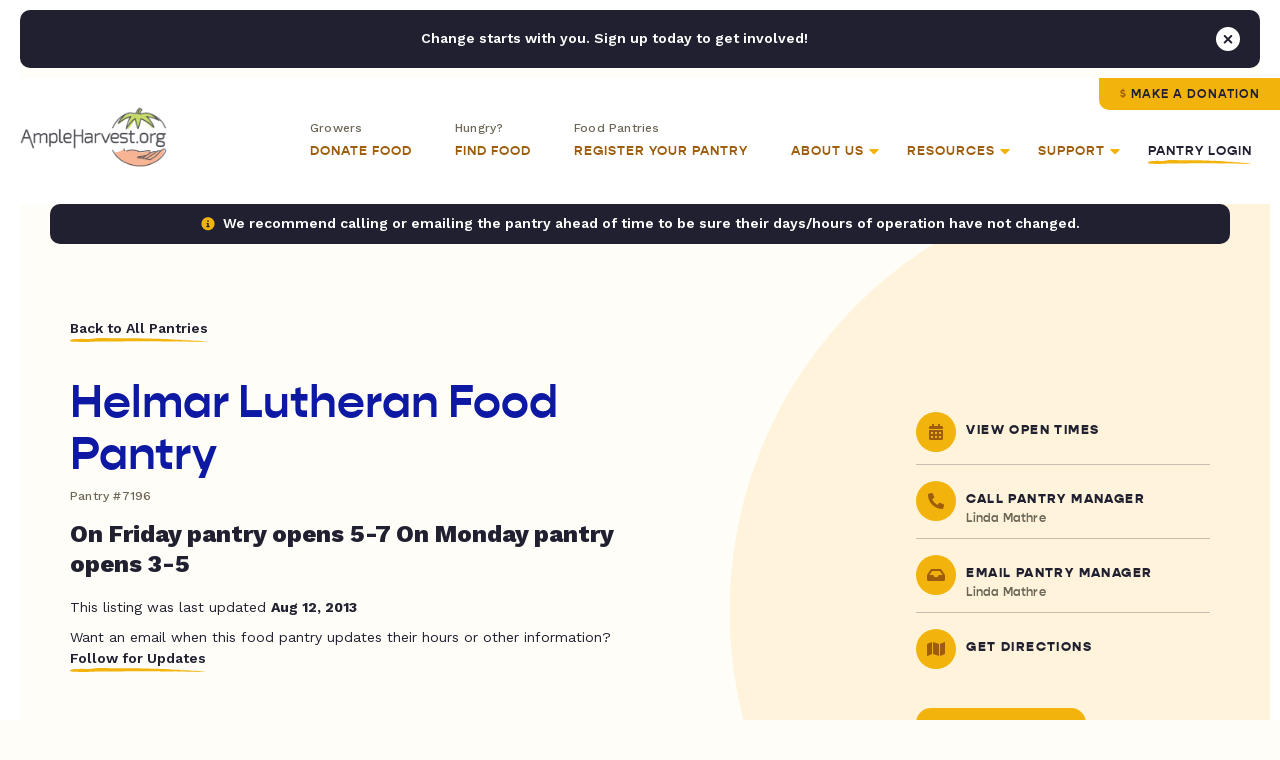

--- FILE ---
content_type: application/javascript; charset=UTF-8
request_url: https://ampleharvest.org/cdn-cgi/challenge-platform/h/b/scripts/jsd/d251aa49a8a3/main.js?
body_size: 9454
content:
window._cf_chl_opt={AKGCx8:'b'};~function(T7,FG,Fk,Fh,Fi,Fb,FO,Fj,T1,T2){T7=H,function(z,F,TC,T6,T,X){for(TC={z:477,F:642,T:478,X:659,S:499,K:579,U:641,P:588,A:507},T6=H,T=z();!![];)try{if(X=parseInt(T6(TC.z))/1*(-parseInt(T6(TC.F))/2)+-parseInt(T6(TC.T))/3+parseInt(T6(TC.X))/4*(parseInt(T6(TC.S))/5)+-parseInt(T6(TC.K))/6+-parseInt(T6(TC.U))/7+parseInt(T6(TC.P))/8+parseInt(T6(TC.A))/9,F===X)break;else T.push(T.shift())}catch(S){T.push(T.shift())}}(E,360693),FG=this||self,Fk=FG[T7(695)],Fh=function(Xx,Xw,Xn,XB,Xg,Xt,T8,F,T,X,S){return Xx={z:555,F:557,T:527,X:545,S:638,K:708,U:616,P:520},Xw={z:538,F:487,T:505,X:600,S:675,K:613,U:721,P:599,A:486,J:698,v:595,g:521,B:714,n:657,L:671,x:681,R:613,e:594,c:575,m:552,f:632,o:613,Y:491,d:522,l:672,D:703,M:509,G:613},Xn={z:591,F:635,T:488,X:676,S:485},XB={z:462},Xg={z:624,F:488,T:557,X:542,S:703,K:539,U:661,P:723,A:494,J:723,v:539,g:723,B:460,n:598,L:556,x:633,R:506,e:462,c:671,m:630,f:462,o:586,Y:684,d:671,l:560,D:479,M:553,G:671,k:462,h:508,i:613,y:640,I:553,C:479,Q:723,V:462,s:630,a:462,Z:706,b:655,N:489,O:685,j:717,W:560,u0:640,u1:643,u2:630,u3:675,u4:613,u5:714,u6:560,u7:508,u8:509,u9:671,uu:628,uE:537,uH:671,uz:571,uF:671,uT:522},Xt={z:506,F:703},T8=T7,F={'apgtu':T8(Xx.z),'eAMhN':function(K,U){return K<U},'KCqxx':T8(Xx.F),'vPjso':function(K,U){return K+U},'fkIYl':function(K,U){return U===K},'cziuD':T8(Xx.T),'NTMfC':function(K,U){return K(U)},'dJyzw':function(K,U){return K>U},'WdUwd':function(K,U){return K|U},'fpGgg':function(K,U){return K|U},'Yubax':function(K,U){return K==U},'BBIcT':function(K,U){return K-U},'vdxYK':function(K,U){return U&K},'eYqBd':function(K,U){return K<<U},'vuNmq':function(K,U){return K<<U},'aqtxA':T8(Xx.X),'pXsId':function(K,U){return K-U},'emhJw':function(K,U){return K(U)},'PGHmc':function(K,U){return K<U},'UHIfC':function(K,U){return U==K},'YbZUg':function(K,U){return K(U)},'pPRVg':function(K,U){return U&K},'Gilon':function(K,U){return K(U)},'KKiSR':function(K){return K()},'xOjjc':T8(Xx.S),'BWXcm':function(K,U){return K==U},'lvJDy':function(K,U,P){return K(U,P)},'Mjxxy':T8(Xx.K),'wpmMJ':function(K,U){return U==K},'dhVUQ':function(K,U){return K(U)},'mfkCl':function(K,U){return K!=U},'BvfqP':function(K,U){return U&K},'GZVon':function(K,U){return K(U)},'RUEQa':function(K,U){return K>U},'edAdg':function(K,U){return U&K},'eMDVP':function(K,U){return K<U},'WfZch':function(K,U){return K(U)},'dJoRx':function(K,U){return K-U},'ePoOz':function(K,U){return K-U},'RpZIG':function(K,U){return K+U}},T=String[T8(Xx.U)],X={'h':function(K){return null==K?'':X.g(K,6,function(U,T9){return T9=H,F[T9(Xt.z)][T9(Xt.F)](U)})},'g':function(K,U,P,Xv,Tu,A,J,B,L,x,R,o,Y,D,M,G,i,y,Q,V,I){if(Xv={z:633,F:703},Tu=T8,K==null)return'';for(J={},B={},L='',x=2,R=3,o=2,Y=[],D=0,M=0,G=0;F[Tu(Xg.z)](G,K[Tu(Xg.F)]);G+=1)if(Tu(Xg.T)===F[Tu(Xg.X)]){if(i=K[Tu(Xg.S)](G),Object[Tu(Xg.K)][Tu(Xg.U)][Tu(Xg.P)](J,i)||(J[i]=R++,B[i]=!0),y=F[Tu(Xg.A)](L,i),Object[Tu(Xg.K)][Tu(Xg.U)][Tu(Xg.J)](J,y))L=y;else{if(Object[Tu(Xg.v)][Tu(Xg.U)][Tu(Xg.g)](B,L)){if(F[Tu(Xg.B)](Tu(Xg.n),F[Tu(Xg.L)]))return Q={},Q[Tu(Xg.x)]=F[Tu(Xg.R)],V=Q,null==X?'':S.g(K,6,function(s,TE){return TE=Tu,V[TE(Xv.z)][TE(Xv.F)](s)});else{if(256>L[Tu(Xg.e)](0)){for(A=0;A<o;D<<=1,M==U-1?(M=0,Y[Tu(Xg.c)](F[Tu(Xg.m)](P,D)),D=0):M++,A++);for(I=L[Tu(Xg.f)](0),A=0;F[Tu(Xg.o)](8,A);D=F[Tu(Xg.Y)](D<<1.48,I&1),M==U-1?(M=0,Y[Tu(Xg.d)](P(D)),D=0):M++,I>>=1,A++);}else{for(I=1,A=0;A<o;D=F[Tu(Xg.l)](D<<1.95,I),F[Tu(Xg.D)](M,F[Tu(Xg.M)](U,1))?(M=0,Y[Tu(Xg.G)](P(D)),D=0):M++,I=0,A++);for(I=L[Tu(Xg.k)](0),A=0;16>A;D=D<<1.79|F[Tu(Xg.h)](I,1),M==U-1?(M=0,Y[Tu(Xg.d)](P(D)),D=0):M++,I>>=1,A++);}x--,0==x&&(x=Math[Tu(Xg.i)](2,o),o++),delete B[L]}}else for(I=J[L],A=0;A<o;D=F[Tu(Xg.y)](D,1)|1&I,M==F[Tu(Xg.I)](U,1)?(M=0,Y[Tu(Xg.d)](P(D)),D=0):M++,I>>=1,A++);L=(x--,F[Tu(Xg.C)](0,x)&&(x=Math[Tu(Xg.i)](2,o),o++),J[y]=R++,String(i))}}else return V={},V.r={},V.e=F,V;if(L!==''){if(Object[Tu(Xg.K)][Tu(Xg.U)][Tu(Xg.Q)](B,L)){if(F[Tu(Xg.o)](256,L[Tu(Xg.V)](0))){for(A=0;A<o;D<<=1,U-1==M?(M=0,Y[Tu(Xg.G)](F[Tu(Xg.s)](P,D)),D=0):M++,A++);for(I=L[Tu(Xg.a)](0),A=0;8>A;D=F[Tu(Xg.Z)](D,1)|1&I,M==F[Tu(Xg.M)](U,1)?(M=0,Y[Tu(Xg.G)](F[Tu(Xg.s)](P,D)),D=0):M++,I>>=1,A++);}else if(F[Tu(Xg.b)]===Tu(Xg.N))T[Tu(Xg.O)](Tu(Xg.j),X);else{for(I=1,A=0;A<o;D=F[Tu(Xg.W)](F[Tu(Xg.u0)](D,1),I),M==F[Tu(Xg.u1)](U,1)?(M=0,Y[Tu(Xg.G)](F[Tu(Xg.u2)](P,D)),D=0):M++,I=0,A++);for(I=L[Tu(Xg.V)](0),A=0;F[Tu(Xg.o)](16,A);D=D<<1.75|1.3&I,F[Tu(Xg.D)](M,F[Tu(Xg.u1)](U,1))?(M=0,Y[Tu(Xg.G)](F[Tu(Xg.u3)](P,D)),D=0):M++,I>>=1,A++);}x--,0==x&&(x=Math[Tu(Xg.u4)](2,o),o++),delete B[L]}else for(I=J[L],A=0;F[Tu(Xg.u5)](A,o);D=F[Tu(Xg.u6)](F[Tu(Xg.Z)](D,1),F[Tu(Xg.u7)](I,1)),F[Tu(Xg.u8)](M,U-1)?(M=0,Y[Tu(Xg.u9)](F[Tu(Xg.uu)](P,D)),D=0):M++,I>>=1,A++);x--,x==0&&o++}for(I=2,A=0;A<o;D=F[Tu(Xg.y)](D,1)|F[Tu(Xg.uE)](I,1),F[Tu(Xg.u8)](M,U-1)?(M=0,Y[Tu(Xg.uH)](F[Tu(Xg.uz)](P,D)),D=0):M++,I>>=1,A++);for(;;)if(D<<=1,M==U-1){Y[Tu(Xg.uF)](P(D));break}else M++;return Y[Tu(Xg.uT)]('')},'j':function(K,TH){if(TH=T8,F[TH(Xn.z)]===F[TH(Xn.z)])return F[TH(Xn.F)](null,K)?'':''==K?null:X.i(K[TH(Xn.T)],32768,function(U,Tz){return Tz=TH,K[Tz(XB.z)](U)});else typeof S===TH(Xn.X)&&A(J),F[TH(Xn.S)](P)},'i':function(K,U,P,XL,TT,A,J,B,L,x,R,o,Y,D,M,G,i,y,V,I,C,Q){if(XL={z:716},TT=T8,A={'lNsFp':function(s,Z,N,TF){return TF=H,F[TF(XL.z)](s,Z,N)}},TT(Xw.z)===F[TT(Xw.F)])A[TT(Xw.T)](T,TT(Xw.X),X.e);else{for(J=[],B=4,L=4,x=3,R=[],D=F[TT(Xw.S)](P,0),M=U,G=1,o=0;3>o;J[o]=o,o+=1);for(i=0,y=Math[TT(Xw.K)](2,2),Y=1;Y!=y;)for(I=TT(Xw.U)[TT(Xw.P)]('|'),C=0;!![];){switch(I[C++]){case'0':Q=M&D;continue;case'1':F[TT(Xw.A)](0,M)&&(M=U,D=F[TT(Xw.J)](P,G++));continue;case'2':M>>=1;continue;case'3':i|=Y*(0<Q?1:0);continue;case'4':Y<<=1;continue}break}switch(i){case 0:for(i=0,y=Math[TT(Xw.K)](2,8),Y=1;F[TT(Xw.v)](Y,y);Q=F[TT(Xw.g)](D,M),M>>=1,0==M&&(M=U,D=P(G++)),i|=(F[TT(Xw.B)](0,Q)?1:0)*Y,Y<<=1);V=T(i);break;case 1:for(i=0,y=Math[TT(Xw.K)](2,16),Y=1;y!=Y;Q=D&M,M>>=1,0==M&&(M=U,D=P(G++)),i|=Y*(0<Q?1:0),Y<<=1);V=F[TT(Xw.n)](T,i);break;case 2:return''}for(o=J[3]=V,R[TT(Xw.L)](V);;){if(F[TT(Xw.x)](G,K))return'';for(i=0,y=Math[TT(Xw.K)](2,x),Y=1;y!=Y;Q=M&D,M>>=1,0==M&&(M=U,D=P(G++)),i|=(0<Q?1:0)*Y,Y<<=1);switch(V=i){case 0:for(i=0,y=Math[TT(Xw.R)](2,8),Y=1;y!=Y;Q=F[TT(Xw.e)](D,M),M>>=1,M==0&&(M=U,D=P(G++)),i|=(F[TT(Xw.c)](0,Q)?1:0)*Y,Y<<=1);J[L++]=F[TT(Xw.m)](T,i),V=F[TT(Xw.f)](L,1),B--;break;case 1:for(i=0,y=Math[TT(Xw.o)](2,16),Y=1;y!=Y;Q=D&M,M>>=1,M==0&&(M=U,D=P(G++)),i|=Y*(0<Q?1:0),Y<<=1);J[L++]=T(i),V=F[TT(Xw.Y)](L,1),B--;break;case 2:return R[TT(Xw.d)]('')}if(B==0&&(B=Math[TT(Xw.R)](2,x),x++),J[V])V=J[V];else if(L===V)V=F[TT(Xw.l)](o,o[TT(Xw.D)](0));else return null;R[TT(Xw.L)](V),J[L++]=o+V[TT(Xw.D)](0),B--,o=V,F[TT(Xw.M)](0,B)&&(B=Math[TT(Xw.G)](2,x),x++)}}}},S={},S[T8(Xx.P)]=X.h,S}(),Fi=null,Fb=FZ(),FO={},FO[T7(558)]='o',FO[T7(691)]='s',FO[T7(474)]='u',FO[T7(510)]='z',FO[T7(530)]='n',FO[T7(710)]='I',FO[T7(568)]='b',Fj=FO,FG[T7(629)]=function(z,F,T,X,Sg,Sv,SJ,Tc,S,U,P,A,J,g,B){if(Sg={z:504,F:563,T:493,X:615,S:607,K:493,U:615,P:647,A:604,J:692,v:604,g:692,B:720,n:603,L:488,x:529,R:563,e:719,c:596,m:663,f:583,o:678,Y:711,d:583},Sv={z:693,F:488,T:646},SJ={z:539,F:661,T:723,X:671},Tc=T7,S={'rpBSG':function(L,x){return L(x)},'VIuhU':function(L,x,R,o){return L(x,R,o)},'lOwoR':function(L,R){return L===R},'ZjeNd':Tc(Sg.z),'bsheE':function(L,x,R){return L(x,R)},'uMaUZ':function(L,R){return L+R},'tDgSX':function(L,R){return L+R}},null===F||F===void 0)return X;for(U=S[Tc(Sg.F)](T0,F),z[Tc(Sg.T)][Tc(Sg.X)]&&(U=U[Tc(Sg.S)](z[Tc(Sg.K)][Tc(Sg.U)](F))),U=z[Tc(Sg.P)][Tc(Sg.A)]&&z[Tc(Sg.J)]?z[Tc(Sg.P)][Tc(Sg.v)](new z[(Tc(Sg.g))](U)):function(L,Tf,x){for(Tf=Tc,L[Tf(Sv.z)](),x=0;x<L[Tf(Sv.F)];L[x]===L[x+1]?L[Tf(Sv.T)](x+1,1):x+=1);return L}(U),P='nAsAaAb'.split('A'),P=P[Tc(Sg.B)][Tc(Sg.n)](P),A=0;A<U[Tc(Sg.L)];J=U[A],g=S[Tc(Sg.x)](Fq,z,F,J),S[Tc(Sg.R)](P,g)?(B='s'===g&&!z[Tc(Sg.e)](F[J]),S[Tc(Sg.c)](S[Tc(Sg.m)],T+J)?S[Tc(Sg.f)](K,S[Tc(Sg.o)](T,J),g):B||K(S[Tc(Sg.Y)](T,J),F[J])):S[Tc(Sg.d)](K,T+J,g),A++);return X;function K(L,x,Tm){Tm=Tc,Object[Tm(SJ.z)][Tm(SJ.F)][Tm(SJ.T)](X,x)||(X[x]=[]),X[x][Tm(SJ.X)](L)}},T1=T7(592)[T7(599)](';'),T2=T1[T7(720)][T7(603)](T1),FG[T7(605)]=function(F,T,Sx,Sw,To,X,S,K,U,P,A){for(Sx={z:513,F:683,T:593,X:554,S:488,K:683,U:593,P:531,A:671,J:611},Sw={z:627,F:670,T:513},To=T7,X={},X[To(Sx.z)]=function(J,v){return J+v},X[To(Sx.F)]=function(J,v){return v===J},X[To(Sx.T)]=function(J,v){return J<v},S=X,K=Object[To(Sx.X)](T),U=0;U<K[To(Sx.S)];U++)if(P=K[U],S[To(Sx.K)]('f',P)&&(P='N'),F[P]){for(A=0;S[To(Sx.U)](A,T[K[U]][To(Sx.S)]);-1===F[P][To(Sx.P)](T[K[U]][A])&&(T2(T[K[U]][A])||F[P][To(Sx.A)]('o.'+T[K[U]][A])),A++);}else F[P]=T[K[U]][To(Sx.J)](function(J,TY){return TY=To,TY(Sw.z)!==TY(Sw.F)?S[TY(Sw.T)]('o.',J):F()!==null})},T4();function FQ(z,Xp,Tr){return Xp={z:573},Tr=T7,Math[Tr(Xp.z)]()<z}function FI(XM,TU,z){return XM={z:576},TU=T7,z={'DsekW':function(F){return F()}},z[TU(XM.z)](Fp)!==null}function FN(S,K,S8,Tw,U,P,A,J,v,g,B,n,L,x,R,c,f,o,Y,d){if(S8={z:480,F:707,T:620,X:570,S:581,K:669,U:580,P:649,A:543,J:523,v:526,g:481,B:620,n:570,L:554,x:488,R:531,e:671,c:611,m:535,f:547,o:565,Y:599,d:637,l:532,D:626,M:639,G:490,k:673,h:472,i:614,y:602,I:514,C:520,Q:580,V:580,s:649,a:543,Z:621,b:694,N:526,O:582,j:468,W:621,u0:468,u1:713,u2:498,u3:498,u4:687,u5:715,u6:544},Tw=T7,U={},U[Tw(S8.z)]=function(m,f){return m<f},U[Tw(S8.F)]=function(m,f){return f!==m},U[Tw(S8.T)]=Tw(S8.X),U[Tw(S8.S)]=Tw(S8.K),U[Tw(S8.U)]=function(m,f){return m+f},U[Tw(S8.P)]=function(m,f){return m+f},U[Tw(S8.A)]=Tw(S8.J),U[Tw(S8.v)]=Tw(S8.g),P=U,!FQ(0)){if(P[Tw(S8.F)](P[Tw(S8.B)],Tw(S8.n))){for(f=B[Tw(S8.L)](n),o=0;P[Tw(S8.z)](o,f[Tw(S8.x)]);o++)if(Y=f[o],Y==='f'&&(Y='N'),l[Y]){for(d=0;d<D[f[o]][Tw(S8.x)];-1===M[Y][Tw(S8.R)](G[f[o]][d])&&(k(h[f[o]][d])||i[Y][Tw(S8.e)]('o.'+y[f[o]][d])),d++);}else I[Y]=C[f[o]][Tw(S8.c)](function(b){return'o.'+b})}else return![]}J=(A={},A[Tw(S8.m)]=S,A[Tw(S8.f)]=K,A);try{for(v=Tw(S8.o)[Tw(S8.Y)]('|'),g=0;!![];){switch(v[g++]){case'0':B[Tw(S8.d)](P[Tw(S8.S)],x);continue;case'1':B=new FG[(Tw(S8.l))]();continue;case'2':B[Tw(S8.D)]=2500;continue;case'3':n=FG[Tw(S8.M)];continue;case'4':B[Tw(S8.G)]=function(){};continue;case'5':L={},L[Tw(S8.k)]=J,L[Tw(S8.h)]=c,L[Tw(S8.i)]=Tw(S8.y),B[Tw(S8.I)](Fh[Tw(S8.C)](L));continue;case'6':x=P[Tw(S8.Q)](P[Tw(S8.V)](P[Tw(S8.s)](P[Tw(S8.a)]+FG[Tw(S8.Z)][Tw(S8.b)],P[Tw(S8.N)]),n.r),Tw(S8.O));continue;case'7':c=(R={},R[Tw(S8.j)]=FG[Tw(S8.W)][Tw(S8.u0)],R[Tw(S8.u1)]=FG[Tw(S8.W)][Tw(S8.u1)],R[Tw(S8.u2)]=FG[Tw(S8.W)][Tw(S8.u3)],R[Tw(S8.u4)]=FG[Tw(S8.Z)][Tw(S8.u5)],R[Tw(S8.u6)]=Fb,R);continue}break}}catch(f){}}function FW(F,T,SE,Tx,X,S){return SE={z:601,F:686,T:536,X:644,S:549,K:686,U:539,P:680,A:723,J:531},Tx=T7,X={},X[Tx(SE.z)]=function(K,U){return K instanceof U},X[Tx(SE.F)]=function(K,U){return K<U},X[Tx(SE.T)]=Tx(SE.X),S=X,S[Tx(SE.z)](T,F[Tx(SE.S)])&&S[Tx(SE.K)](0,F[Tx(SE.S)][Tx(SE.U)][Tx(SE.P)][Tx(SE.A)](T)[Tx(SE.J)](S[Tx(SE.T)]))}function Fp(Xl,TK,z,F,T,X){for(Xl={z:578,F:599,T:530,X:639},TK=T7,z=TK(Xl.z)[TK(Xl.F)]('|'),F=0;!![];){switch(z[F++]){case'0':if(typeof T!==TK(Xl.T)||T<30)return null;continue;case'1':if(!X)return null;continue;case'2':T=X.i;continue;case'3':X=FG[TK(Xl.X)];continue;case'4':return T}break}}function FV(XI,TA,z){return XI={z:639,F:645},TA=T7,z=FG[TA(XI.z)],Math[TA(XI.F)](+atob(z.t))}function T0(z,SS,Te,F){for(SS={z:607,F:554,T:559},Te=T7,F=[];null!==z;F=F[Te(SS.z)](Object[Te(SS.F)](z)),z=Object[Te(SS.T)](z));return F}function T5(X,S,K0,TI,K,U,P,A){if(K0={z:517,F:470,T:651,X:566,S:517,K:533,U:614,P:475,A:726,J:525,v:482,g:469,B:614,n:726,L:525,x:470,R:465},TI=T7,K={},K[TI(K0.z)]=function(J,v){return v===J},K[TI(K0.F)]=TI(K0.T),U=K,!X[TI(K0.X)])return;U[TI(K0.S)](S,TI(K0.K))?(P={},P[TI(K0.U)]=TI(K0.P),P[TI(K0.A)]=X.r,P[TI(K0.J)]=TI(K0.K),FG[TI(K0.v)][TI(K0.g)](P,'*')):(A={},A[TI(K0.B)]=TI(K0.P),A[TI(K0.n)]=X.r,A[TI(K0.L)]=U[TI(K0.x)],A[TI(K0.R)]=S,FG[TI(K0.v)][TI(K0.g)](A,'*'))}function H(u,z,F,T){return u=u-460,F=E(),T=F[u],T}function Fa(z,F,S0,Xq,Xj,XO,XN,TJ,T,X,S,K,U,P,A){for(S0={z:658,F:634,T:599,X:532,S:637,K:669,U:590,P:541,A:523,J:621,v:694,g:515,B:566,n:626,L:490,x:562,R:514,e:520,c:648,m:639,f:569,o:626,Y:496,d:709,l:704,D:540,M:704,G:540,k:653},Xq={z:618,F:589,T:618,X:533,S:512,K:618},Xj={z:564},XO={z:702,F:612},XN={z:697},TJ=T7,T={'tSGcK':TJ(S0.z),'hyoaf':function(J,v){return J+v},'zswmW':function(J,v){return J+v},'TWExQ':function(J,v){return J<v},'ulKum':function(J){return J()}},X=T[TJ(S0.F)][TJ(S0.T)]('|'),S=0;!![];){switch(X[S++]){case'0':K=new FG[(TJ(S0.X))]();continue;case'1':K[TJ(S0.S)](TJ(S0.K),T[TJ(S0.U)](T[TJ(S0.P)](TJ(S0.A),FG[TJ(S0.J)][TJ(S0.v)])+TJ(S0.g),U.r));continue;case'2':U[TJ(S0.B)]&&(K[TJ(S0.n)]=5e3,K[TJ(S0.L)]=function(Tv){Tv=TJ,F(P[Tv(XN.z)])});continue;case'3':console[TJ(S0.x)](FG[TJ(S0.J)]);continue;case'4':K[TJ(S0.R)](Fh[TJ(S0.e)](JSON[TJ(S0.c)](A)));continue;case'5':U=FG[TJ(S0.m)];continue;case'6':K[TJ(S0.f)]=function(Tg){Tg=TJ,P[Tg(XO.z)](F,P[Tg(XO.F)])};continue;case'7':P={'yNqKb':TJ(S0.o),'hJQAV':function(J,v,TB){return TB=TJ,T[TB(Xj.z)](J,v)},'YdsiH':function(J,v){return J(v)},'jWidy':TJ(S0.Y)};continue;case'8':A={'t':T[TJ(S0.d)](FV),'lhr':Fk[TJ(S0.l)]&&Fk[TJ(S0.l)][TJ(S0.D)]?Fk[TJ(S0.M)][TJ(S0.G)]:'','api':U[TJ(S0.B)]?!![]:![],'c':FI(),'payload':z};continue;case'9':K[TJ(S0.k)]=function(Tn){Tn=TJ,K[Tn(Xq.z)]>=200&&P[Tn(Xq.F)](K[Tn(Xq.T)],300)?F(Tn(Xq.X)):F(Tn(Xq.S)+K[Tn(Xq.K)])};continue}break}}function FZ(S1,TL){return S1={z:524},TL=T7,crypto&&crypto[TL(S1.z)]?crypto[TL(S1.z)]():''}function T3(Sm,Td,T,X,S,K,U,P,A,J){T=(Sm={z:519,F:599,T:502,X:503,S:550,K:463,U:679,P:484,A:667,J:650,v:546,g:585,B:679,n:501,L:689,x:476,R:656,e:471,c:471,m:662},Td=T7,{'NTLFM':function(v,g){return v(g)},'joRzW':function(v,g,B,n,L){return v(g,B,n,L)},'DGIFj':function(v,g){return g!==v}});try{for(X=Td(Sm.z)[Td(Sm.F)]('|'),S=0;!![];){switch(X[S++]){case'0':K=P[Td(Sm.T)];continue;case'1':return U={},U.r=A,U.e=null,U;case'2':A=pRIb1(K,P[Td(Sm.X)],'d.',A);continue;case'3':P=Fk[Td(Sm.S)](Td(Sm.K));continue;case'4':Fk[Td(Sm.U)][Td(Sm.P)](P);continue;case'5':A={};continue;case'6':A=pRIb1(K,K[Td(Sm.A)]||K[Td(Sm.J)],'n.',A);continue;case'7':P[Td(Sm.v)]=Td(Sm.g);continue;case'8':Fk[Td(Sm.B)][Td(Sm.n)](P);continue;case'9':A=T[Td(Sm.L)](pRIb1,K,K,'',A);continue;case'10':P[Td(Sm.x)]='-1';continue}break}}catch(v){if(T[Td(Sm.R)](Td(Sm.e),Td(Sm.c)))T[Td(Sm.m)](T,X);else return J={},J.r={},J.e=v,J}}function FC(Xy,TP,z,F){if(Xy={z:668,F:608,T:548},TP=T7,z={'TtydL':function(T,X){return X===T},'lUriS':function(T,X){return T(X)},'ULnzX':function(T,X){return T*X}},F=Fp(),z[TP(Xy.z)](F,null))return;Fi=(Fi&&z[TP(Xy.F)](clearTimeout,Fi),setTimeout(function(){Fy()},z[TP(Xy.T)](F,1e3)))}function T4(SW,Sj,SN,Sb,Sh,Tl,z,F,T,X,S){if(SW={z:466,F:666,T:700,X:625,S:639,K:674,U:636,P:696,A:700,J:685,v:717,g:518},Sj={z:572,F:696,T:718,X:623,S:551,K:567,U:518},SN={z:690,F:699,T:666,X:587,S:488},Sb={z:623,F:652,T:466,X:467,S:599,K:613,U:539,P:661,A:723,J:462,v:677,g:671,B:617,n:660,L:495,x:671,R:561,e:631,c:654,m:534,f:671,o:516,Y:497},Sh={z:500},Tl=T7,z={'DzMCJ':function(K,U){return U==K},'dDYyH':function(K,U){return U===K},'QgGzG':Tl(SW.z),'oZjei':function(K,U){return K-U},'WPChE':function(K,U){return K<<U},'FODRl':function(K,U){return K-U},'LDbAm':function(K){return K()},'BoBui':Tl(SW.F),'sRwmk':function(K){return K()},'rCiBz':Tl(SW.T),'RBTRf':Tl(SW.X),'Uknal':function(K){return K()},'hzPdV':function(K,U){return U!==K}},F=FG[Tl(SW.S)],!F)return;if(!z[Tl(SW.K)](Fs))return;(T=![],X=function(Ss,SV,Si,Th,K,SZ){if(Ss={z:712},SV={z:682},Si={z:712},Th=Tl,K={'pfosw':function(U,P,TD){return TD=H,z[TD(Sh.z)](U,P)},'cGzHW':function(U,P,TM){return TM=H,z[TM(Si.z)](U,P)},'lxnKB':function(U,P){return U&P},'njmWm':function(U,P){return P==U},'bmpbT':function(U,P){return U(P)},'dHPBr':function(U,P){return P|U},'wBMaa':function(U,P){return P&U},'OxCJn':function(U,P,TG){return TG=H,z[TG(SV.z)](U,P)},'LlifN':function(U,P,Tk){return Tk=H,z[Tk(Ss.z)](U,P)},'pQYaD':function(U,P){return U(P)}},!T){if(T=!![],!z[Th(SN.z)](Fs))return z[Th(SN.F)]!==Th(SN.T)?(SZ={z:462},null==K?'':z[Th(SN.X)]('',U)?null:P.i(A[Th(SN.S)],32768,function(B,Ti){return Ti=Th,v[Ti(SZ.z)](B)})):void 0;Fy(function(P,Ty,J,v,g){if(Ty=Th,z[Ty(Sb.z)](z[Ty(Sb.F)],Ty(Sb.T)))T5(F,P);else for(J=Ty(Sb.X)[Ty(Sb.S)]('|'),v=0;!![];){switch(J[v++]){case'0':HP=Hr(HA);continue;case'1':0==HE&&(HH=HF[Ty(Sb.K)](2,HT),HX++);continue;case'2':Hu--;continue;case'3':if(uQ[Ty(Sb.U)][Ty(Sb.P)][Ty(Sb.A)](uV,us)){if(256>Ht[Ty(Sb.J)](0)){for(zv=0;zg<zB;zL<<=1,zw==K[Ty(Sb.v)](zx,1)?(zR=0,ze[Ty(Sb.g)](zc(zm)),zf=0):zo++,zn++);for(g=zY[Ty(Sb.J)](0),zd=0;8>zl;zM=K[Ty(Sb.B)](zG,1)|K[Ty(Sb.n)](g,1),K[Ty(Sb.L)](zk,zh-1)?(zi=0,zy[Ty(Sb.x)](zp(zI)),zC=0):zQ++,g>>=1,zD++);}else{for(g=1,zV=0;zs<za;zb=g|zN<<1.17,zO==zj-1?(zW=0,zq[Ty(Sb.x)](K[Ty(Sb.R)](F0,F1)),F2=0):F3++,g=0,zZ++);for(g=F4[Ty(Sb.J)](0),F5=0;16>F6;F8=K[Ty(Sb.e)](F9<<1.83,K[Ty(Sb.c)](g,1)),Fu==K[Ty(Sb.m)](FE,1)?(FH=0,Fz[Ty(Sb.f)](FF(FT)),FX=0):FS++,g>>=1,F7++);}zS--,0==zK&&(zU=zP[Ty(Sb.K)](2,zr),zA++),delete zt[zJ]}else for(g=Eb[EN],EO=0;Ej<EW;H0=K[Ty(Sb.o)](H1,1)|1.42&g,H3-1==H2?(H4=0,H5[Ty(Sb.f)](K[Ty(Sb.Y)](H6,H7)),H8=0):H9++,g>>=1,Eq++);continue;case'4':HS[HK]=HU++;continue}break}})}},z[Tl(SW.U)](Fk[Tl(SW.P)],Tl(SW.A)))?X():FG[Tl(SW.J)]?Fk[Tl(SW.J)](Tl(SW.v),X):(S=Fk[Tl(SW.g)]||function(){},Fk[Tl(SW.g)]=function(Tp){if(Tp=Tl,z[Tp(Sj.z)](S),Fk[Tp(Sj.F)]!==z[Tp(Sj.T)]){if(z[Tp(Sj.X)](Tp(Sj.S),z[Tp(Sj.K)]))return null;else Fk[Tp(Sj.U)]=S,X()}})}function Fy(z,Xd,XY,TX,F,T){Xd={z:504,F:584,T:724,X:600},XY={z:619,F:722,T:610,X:676,S:483,K:584,U:664,P:719,A:461,J:688,v:724,g:665,B:492},TX=T7,F={'VqYAs':TX(Xd.z),'GXuZg':function(X,S,K){return X(S,K)},'ZprWe':function(X,S,K){return X(S,K)},'GHvNV':function(X,S){return S===X},'ZlEui':TX(Xd.F),'mqDlG':function(X,S){return X(S)}},T=T3(),Fa(T.r,function(X,TS,S,U,P){if(TS=TX,S={'JGMSd':function(K,U){return K(U)},'FzBCm':function(K,U){return K<U}},TS(XY.z)!==TS(XY.F)){F[TS(XY.T)](typeof z,TS(XY.X))&&(F[TS(XY.T)](F[TS(XY.S)],TS(XY.K))?F[TS(XY.U)](z,X):(U='s'===x&&!R[TS(XY.P)](e[c]),F[TS(XY.A)]===m+f?F[TS(XY.J)](o,Y+d,l):U||F[TS(XY.v)](D,M+G,k[h])));FC()}else P=n&B,L>>=1,x==0&&(R=e,c=S[TS(XY.g)](m,f++)),o|=(S[TS(XY.B)](0,P)?1:0)*Y,d<<=1}),T.e&&F[TX(Xd.T)](FN,TX(Xd.X),T.e)}function Fs(XV,Tt,F,T,X,S,K){return XV={z:609,F:464,T:645,X:609,S:597,K:464},Tt=T7,F={},F[Tt(XV.z)]=function(U,P){return U/P},F[Tt(XV.F)]=function(U,P){return U-P},T=F,X=3600,S=FV(),K=Math[Tt(XV.T)](T[Tt(XV.X)](Date[Tt(XV.S)](),1e3)),T[Tt(XV.K)](K,S)>X?![]:!![]}function Fq(z,F,T,SX,TR,X,S,K){X=(SX={z:558,F:676,T:701,X:622,S:705,K:725,U:577,P:574,A:606,J:577,v:647,g:473,B:511,n:676,L:528},TR=T7,{'sitYE':function(U,P){return P==U},'PQgyF':TR(SX.z),'UgOII':TR(SX.F),'vCfNY':TR(SX.T),'gmarC':function(U,P){return P===U},'nYdcC':function(U,P,A){return U(P,A)}});try{S=F[T]}catch(U){return'i'}if(X[TR(SX.X)](null,S))return void 0===S?'u':'x';if(X[TR(SX.S)]==typeof S)try{if(X[TR(SX.K)]==typeof S[TR(SX.U)])return X[TR(SX.P)]!==TR(SX.A)?(S[TR(SX.J)](function(){}),'p'):void 0}catch(A){}return z[TR(SX.v)][TR(SX.g)](S)?'a':X[TR(SX.B)](S,z[TR(SX.v)])?'D':!0===S?'T':!1===S?'F':(K=typeof S,TR(SX.n)==K?X[TR(SX.L)](FW,z,S)?'N':'f':Fj[K]||'?')}function E(K1){return K1='sRwmk,random,vCfNY,eMDVP,DsekW,catch,3|1|2|0|4,1113522OqxiYy,KpaND,lOulK,/invisible/jsd,bsheE,BqRxV,display: none,dJyzw,DzMCJ,1717056AUeXBy,hJQAV,hyoaf,xOjjc,_cf_chl_opt;JJgc4;PJAn2;kJOnV9;IWJi4;OHeaY1;DqMg0;FKmRv9;LpvFx1;cAdz2;PqBHf2;nFZCC5;ddwW5;pRIb1;rxvNi8;RrrrA2;erHi9,NhBcY,edAdg,mfkCl,lOwoR,now,jjuDZ,split,error on cf_chl_props,WlUby,jsd,bind,from,rxvNi8,vQZvf,concat,lUriS,Ripde,GHvNV,map,jWidy,pow,source,getOwnPropertyNames,fromCharCode,cGzHW,status,vMgxb,SNVRB,_cf_chl_opt,sitYE,dDYyH,eAMhN,SPUoP,timeout,oWmDY,YbZUg,pRIb1,NTMfC,dHPBr,dJoRx,pjJLz,tSGcK,BWXcm,hzPdV,open,PVqFY,__CF$cv$params,eYqBd,1814974LrSXHy,16yfuKwT,pXsId,[native code],floor,splice,Array,stringify,tUPII,navigator,error,QgGzG,onload,wBMaa,aqtxA,DGIFj,GZVon,7|5|3|0|1|2|9|6|8|4,4kZIWFV,lxnKB,hasOwnProperty,NTLFM,ZjeNd,mqDlG,JGMSd,dsOCZ,clientInformation,TtydL,POST,BtCnb,push,RpZIG,errorInfoObject,Uknal,emhJw,function,pfosw,uMaUZ,body,toString,RUEQa,FODRl,IkqwO,WdUwd,addEventListener,zLUrN,pkLOA2,GXuZg,joRzW,LDbAm,string,Set,sort,AKGCx8,document,readyState,yNqKb,dhVUQ,BoBui,loading,NnxFi,YdsiH,charAt,location,PQgyF,vuNmq,gqIji,enjTl,ulKum,bigint,tDgSX,WPChE,SSTpq3,PGHmc,aUjz8,lvJDy,DOMContentLoaded,rCiBz,isNaN,includes,0|2|1|3|4,nKHkk,call,ZprWe,UgOII,sid,fkIYl,VqYAs,charCodeAt,iframe,avxjn,detail,xsNSO,3|2|1|4|0,CnwA5,postMessage,LWRlZ,AhdQX,chctx,isArray,undefined,cloudflare-invisible,tabIndex,52349lkMKUW,1421481QzqZGY,Yubax,UVTWp,/b/ov1/0.5641631467095677:1769764833:E76aitjFU_hQJMBVr_l2PE_5yLE0QpkysRcZaPbQ9jw/,parent,ZlEui,appendChild,KKiSR,wpmMJ,Mjxxy,length,qlJAV,ontimeout,ePoOz,FzBCm,Object,vPjso,njmWm,xhr-error,pQYaD,LRmiB4,1759025bdtvJU,oZjei,removeChild,contentWindow,contentDocument,d.cookie,lNsFp,apgtu,10185696pPEJRx,vdxYK,UHIfC,symbol,gmarC,http-code:,rsmFT,send,/jsd/oneshot/d251aa49a8a3/0.5641631467095677:1769764833:E76aitjFU_hQJMBVr_l2PE_5yLE0QpkysRcZaPbQ9jw/,LlifN,JToaZ,onreadystatechange,3|7|10|4|0|5|9|6|2|8|1,tNWRmu,BvfqP,join,/cdn-cgi/challenge-platform/h/,randomUUID,event,Vmajs,gwXwG,nYdcC,VIuhU,number,indexOf,XMLHttpRequest,success,OxCJn,AdeF3,GHbAx,pPRVg,QLtCu,prototype,href,zswmW,KCqxx,aSNCB,JBxy9,zcHyO,style,TYlZ6,ULnzX,Function,createElement,HMnFk,WfZch,BBIcT,keys,pzdCnASByc2EvMlZ+fGPLOrtYiTgR$qkK5XoHDV-h39UjFseu7JWb0m4xQa1N6Iw8,cziuD,bwKkv,object,getPrototypeOf,fpGgg,bmpbT,log,rpBSG,TWExQ,3|6|1|0|2|4|7|5,api,RBTRf,boolean,onerror,rxbRF,Gilon'.split(','),E=function(){return K1},E()}}()